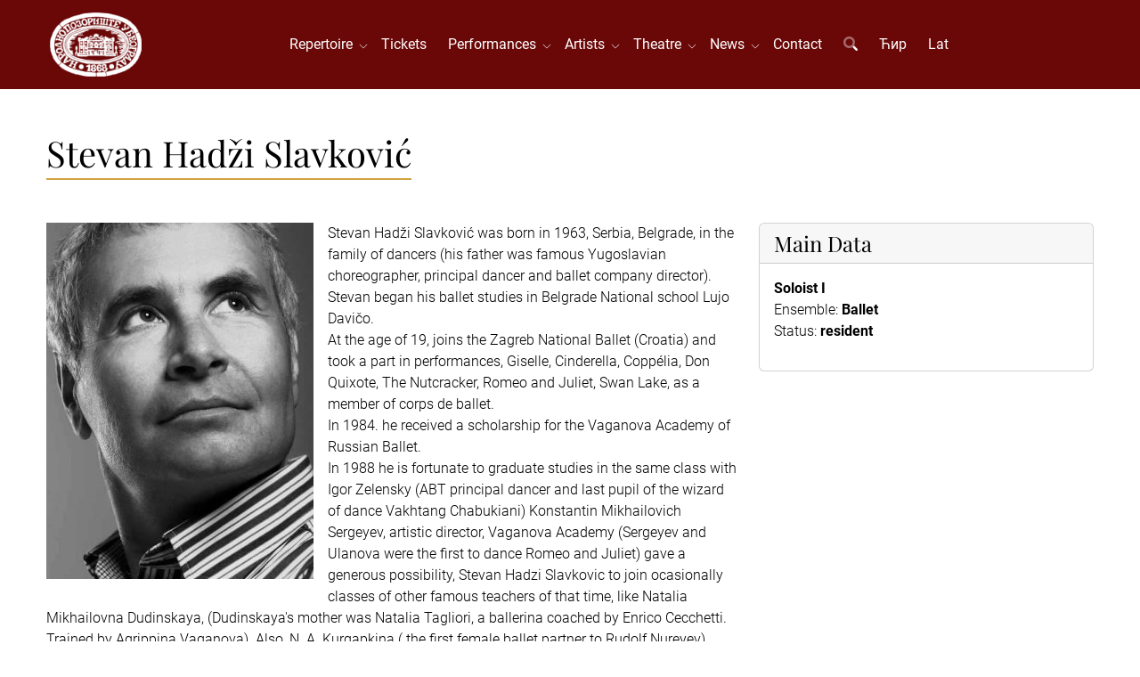

--- FILE ---
content_type: text/html; charset=UTF-8
request_url: https://www.narodnopozoriste.rs/en/artists/stevan-hadzi-slavkovic
body_size: 4093
content:
<!DOCTYPE html>
<html lang="en">
<head>
<meta http-equiv="content-type" content="text/html; charset=utf-8" />
<meta name="viewport" content="width=device-width, initial-scale=1" />
<title>Stevan Hadži Slavković</title>
<meta name="description" content="">
<link rel="stylesheet" href="/assets/css/voxxx_combined.1764779196.css" type="text/css" />
<link href="/vendors/fontawesome/css/all.min.css" rel="stylesheet" type="text/css" media="screen" />
<link rel="apple-touch-icon" sizes="57x57" href="/assets/favicon/apple-icon-57x57.png">
<link rel="apple-touch-icon" sizes="60x60" href="/assets/favicon/apple-icon-60x60.png">
<link rel="apple-touch-icon" sizes="72x72" href="/assets/favicon/apple-icon-72x72.png">
<link rel="apple-touch-icon" sizes="76x76" href="/assets/favicon/apple-icon-76x76.png">
<link rel="apple-touch-icon" sizes="114x114" href="/assets/favicon/apple-icon-114x114.png">
<link rel="apple-touch-icon" sizes="120x120" href="/assets/favicon/apple-icon-120x120.png">
<link rel="apple-touch-icon" sizes="144x144" href="/assets/favicon/apple-icon-144x144.png">
<link rel="apple-touch-icon" sizes="152x152" href="/assets/favicon/apple-icon-152x152.png">
<link rel="apple-touch-icon" sizes="180x180" href="/assets/favicon/apple-icon-180x180.png">
<link rel="icon" type="image/png" sizes="192x192"  href="/assets/favicon/android-icon-192x192.png">
<link rel="icon" type="image/png" sizes="32x32" href="/assets/favicon/favicon-32x32.png">
<link rel="icon" type="image/png" sizes="96x96" href="/assets/favicon/favicon-96x96.png">
<link rel="icon" type="image/png" sizes="16x16" href="/assets/favicon/favicon-16x16.png">
<link rel="shortcut icon" href="/assets/favicon/favicon.png" type="image/x-icon">
<meta property="og:title" content="Stevan Hadži Slavković"/>
<meta property="og:type" content="article"/>
<meta property="og:url" content=""/>
<meta property="og:image" content=""/>
<meta property="og:image:width" content="0" />
<meta property="og:image:height" content="0" />
<meta property="og:description" content=""/>
<meta property="og:locale" content="en"/>
<meta property="og:site_name" content="National Theatre in Belgrade"/>
<meta property="fb:app_id" content="" />
<meta name="twitter:card" content="summary" />
<meta name="twitter:site" content="" />
<meta name="twitter:description" content="" />
<meta name="twitter:title" content="Stevan Hadži Slavković" />
<meta name="twitter:image" content="" />
<meta name="language" content="en">
<meta name="country-name" content="RS">
<meta name="geo.region" content="RS" />
<meta name="geo.placename" content="Belgrade" />
<meta name="geo.position" content="44.8163225,20.4611948" />
<meta name="ICBM" content="44.8163225,20.4611948" />
<meta name="Revisit-After" content="2 days">
<meta name="robots" content="index,follow">
<meta name="rating" content="General">
<meta name="distribution" content="Global">
<meta name="revisit-after" content="2 days">
<meta name="googlebot" content="all,follow">
<meta name="copyright" content="National Theatre in Belgrade" />
<meta name="dc.coverage" content="Republic of Serbia">
<meta name="dc.format" content="text/html">
<meta name="dc.publisher" content="National Theatre in Belgrade">
<meta name="dc.title" content="National Theatre in Belgrade">
<meta name="dc.type" content="Text">



</head>
<body><div id="content" style="min-height: 100vh; display: flex; flex-direction: column;"><div class="w-100 heading"  style="background-color:var(--bs-primary);"><div class=" " ><div class="container">
<div class="header-menu" id="header_menu">
    <a href="/en"><img src="/assets/images/logo.png" class="header-logo"></a>
<div id="nav">
  <a href="/en" class="d-block d-xl-none"><img src="/assets/images/logo.png" class="header-logo"></a>
  <ul id="navigation">
    <li class="haveMainSubMenus "><a href="/en/repertoire" class="mobile-level-1">Repertoire&nbsp;&nbsp;</a>
    <ul>
        <li class=""><a href="/en/repertoire/drama" class="mobile-level-2">Drama</a></li><li class=""><a href="/en/repertoire/opera" class="mobile-level-2">Opera</a></li><li class=""><a href="/en/repertoire/ballet" class="mobile-level-2">Ballet</a></li><li class=""><a href="/en/repertoire/archive" class="mobile-level-2">Repertoire Archive</a></li>
    </ul>
</li><li class=""><a href="/en/tickets" class="mobile-level-1">Tickets</a></li><li class="haveMainSubMenus "><a href="/en/performances" class="mobile-level-1">Performances&nbsp;&nbsp;</a>
    <ul>
        <li class=""><a href="/en/performances/drama" class="mobile-level-2">Drama</a></li><li class=""><a href="/en/performances/opera" class="mobile-level-2">Opera</a></li><li class=""><a href="/en/performances/ballet" class="mobile-level-2">Ballet</a></li><li class=""><a href="/en/performances/archive" class="mobile-level-2">Performances Archive</a></li>
    </ul>
</li><li class="haveMainSubMenus "><a href="/en/artists" class="mobile-level-1">Artists&nbsp;&nbsp;</a>
    <ul>
        <li class=""><a href="/en/artists/drama" class="mobile-level-2">Drama</a></li><li class=""><a href="/en/artists/opera" class="mobile-level-2">Opera</a></li><li class=""><a href="/en/artists/ballet" class="mobile-level-2">Ballet</a></li><li class=""><a href="/en/artists/art-management" class="mobile-level-2">Art Management</a></li><li class=""><a href="/en/artists/applied-art" class="mobile-level-2">Applied Art</a></li><li class=""><a href="/en/artists/archive" class="mobile-level-2">Artists Archive</a></li><li class=""><a href="/en/artists/in-memoriam" class="mobile-level-2">In Memoriam</a></li>
    </ul>
</li><li class="haveMainSubMenus "><a href="javascript:;" class="mobile-level-1">Theatre&nbsp;&nbsp;</a>
    <ul>
        <li class="haveSubMenus "><a href="javascript:;" class="mobile-level-2">History</a>
    <ul>
        <li class=""><a href="/en/history-beginnings" class="mobile-level-3">Beginnings</a></li><li class=""><a href="/en/history-new-theatre" class="mobile-level-3">New Theatre</a></li><li class=""><a href="/en/history-reconstruction" class="mobile-level-3">Reconstruction</a></li><li class=""><a href="/en/history-drama" class="mobile-level-3">Drama</a></li><li class=""><a href="/en/history-opera" class="mobile-level-3">Opera</a></li><li class=""><a href="/en/history-ballet" class="mobile-level-3">Ballet</a></li><li class=""><a href="/en/history-managers" class="mobile-level-3">Managers</a></li><li class=""><a href="/en/history-important-dates" class="mobile-level-3">Important dates</a></li><li class=""><a href="/en/history-gallery" class="mobile-level-3">Gallery</a></li>
    </ul>
</li><li class=""><a href="/en/management" class="mobile-level-2">Management</a></li><li class=""><a href="/en/museum" class="mobile-level-2">Museum</a></li><li class="haveSubMenus "><a href="/en/publishing-activities" class="mobile-level-2">Publishing</a>
    <ul>
        <li class=""><a href="/en/theatre-newspaper" class="mobile-level-3">Theatre Newspaper</a></li><li class=""><a href="/en/books" class="mobile-level-3">Books</a></li>
    </ul>
</li><li class=""><a href="/en/photo-gallery" class="mobile-level-2">Photo Gallery</a></li><li class=""><a href="/en/opera-studio" class="mobile-level-2">Opera Studio</a></li><li class=""><a href="/en/choir-of-the-national-theatre" class="mobile-level-2">National Theatre Choir</a></li>
    </ul>
</li><li class="haveMainSubMenus "><a href="/en/news" class="mobile-level-1">News&nbsp;&nbsp;</a>
    <ul>
        <li class=""><a href="/en/news/drama" class="mobile-level-2">Drama</a></li><li class=""><a href="/en/news/opera" class="mobile-level-2">Opera</a></li><li class=""><a href="/en/news/ballet" class="mobile-level-2">Ballet</a></li><li class=""><a href="/en/news/other" class="mobile-level-2">Other</a></li><li class=""><a href="/en/news/general" class="mobile-level-2">General</a></li><li class=""><a href="/en/news/tours" class="mobile-level-2">Tours</a></li><li class=""><a href="/en/news/archive" class="mobile-level-2">News Archive</a></li>
    </ul>
</li><li class=""><a href="/en/contact" class="mobile-level-1">Contact</a></li>
    <li class="d-none d-lg-block"><a href="javascript:" class="srchButton"><i class="fa-duotone fa-search"></i></a></li>
    <li class=""><a href="/umetnici/stevan-hadzi-slavkovic">Ћир</a></li>
    <li class=""><a href="/lat/umetnici/stevan-hadzi-slavkovic">Lat</a></li>
  </ul>
</div>
<div class="nav-buttons">
  <div id="search_navigation" class="ms-3"><i class="fa-duotone fa-search fa-2x srchButton text-light"></i></div>
  <div id="mobile_navigation" class="ms-3"><i class="fa-duotone fa-bars fa-2x text-light"></i></div>
</div>
<a href="javascript:" id="mobile_hide"><i class="fa-duotone fa-times fa-2x"></i></a>
  </div>
</div></div></div><div class="w-100 "  style="background-color:#ffffff;">
					<div class="container"><div class=" " ><div class="page-subject-div">
    <h1>Stevan Hadži Slavković</h1>
  <hr/>
</div></div></div></div><div class=""  style="background-color:#ffffff;">
					<div class="container"><div class=" "  style="background-color:#ffffff;"><section>
	<div class="row mb-4">
		<div class="col-24 col-xl-16" id="posts">
			<img src="/media/_thumbs/300x400/artists/320/thumb/profile.webp" class="content-main-image dotouch"><p>Stevan Hadži Slavković was born in 1963, Serbia, Belgrade, in the family of dancers (his father was famous Yugoslavian choreographer, principal dancer and ballet company director).<br />
Stevan began his ballet studies in Belgrade National school Lujo Davičo.<br />
At the age of 19, joins the Zagreb National Ballet (Croatia) and took a part in performances, Giselle, Cinderella, Coppélia, Don Quixote, The Nutcracker, Romeo and Juliet, Swan Lake, as a member of corps de ballet.<br />
In 1984. he received a scholarship for the Vaganova Academy of Russian Ballet.<br />
In 1988 he is fortunate to graduate studies in the same class with Igor Zelensky (ABT principal dancer and last pupil of the wizard of dance Vakhtang Chabukiani) Konstantin Mikhailovich Sergeyev, artistic director, Vaganova Academy (Sergeyev and Ulanova were the first to dance Romeo and Juliet) gave a generous possibility, Stevan Hadzi Slavkovic to join ocasionally classes of other famous teachers of that time, like Natalia Mikhailovna Dudinskaya, (Dudinskaya's mother was Natalia Tagliori, a ballerina coached by Enrico Cecchetti. Trained by Agrippina Vaganova). Also, N. A. Kurgapkina ( the first female ballet partner to Rudolf Nureyev).<br />
Natalia Mikhailovna Dudinskaya, invited Stevan to take part in her 50-th anniversary, celebration at the Kirov stage 1988, and he was dancing (Pas de Deux, Seasons, choreographer K.M. Sergeyev), as one of the pupil who graduate from Vaganova Academy of Russian Ballet.<br />
From 1988 Stevan is a soloist in the ballet company of Belgrade National Theater.Most significant roles are:<br />
• Hilarion - (Gissele)<br />
• Paris and Tibald - (Romeo and Juliet)<br />
• Rothbart - (Swan Lake)<br />
• Doctor Coppélius - (Coppelia)<br />
• Raja Dagmata - (La Bayadère)<br />
• Don Quixote - (Don Quixote)</p>

		</div>
		<div class="col-24 col-xl-8">
			<div class="card">
				<div class="card-header">
					<h4 class="card-title mb-0">Main Data</h4>
				</div>
				<div class="card-body">
					<p><strong>Soloist I</strong><br />
Ensemble:<strong> Ballet</strong><br />
Status: <strong>resident</strong></p>

				</div>
			</div>
		</div>
	</div>
	
	
	
	
</section></div></div></div><div class="w-100 mt-auto"  style="background-color:#181818FF;color:white;">
					<div class="container"><div class=" " ><footer>
  <div id="footerclients" style="margin:25px 0">
  <div class="clientsrow clientsrow1">
    <div><a href="http://www.novosti.rs" target="_blank"><img alt="novosti" class="img-responsive sponzorfuter" src="/media/images/system/0/images/novosti.png" style="margin:0 auto;" /></a></div>
    <div><a href="http://www.radiobeograd.rs/" target="_blank"><img alt="" class="img-responsive sponzorfuter" src="/media/images/system/0/images/radio-beograd-2.png" style="margin:0 auto;" /></a></div>
  </div>
  <div class="clientsrow clientsrow2">
    <div><a href="http://www.vizim.rs/" target="_blank"><img alt="" class="img-responsive sponzorfuter" src="/media/images/system/0/images/vizim.png" style="margin:0 auto;" /></a></div>
    <div><a href="http://www.visan.rs/" target="_blank"><img alt="" class="img-responsive sponzorfuter" src="/media/images/system/0/images/visan.png" style="margin:0 auto;" /></a></div>
  </div>
  <div class="clientsrow clientsrow3">
    <div><a href="https://www.europeantheatre.eu" target="_blank"><img alt="" class="img-responsive sponzorfuter" src="/media/images/system/0/images/etc.png" style="margin:0 auto;" /></a></div>
    <div><a href="http://www.perspectiv-online.org/pages/en/european-route/adriatic-route.php" target="_blank"><img alt="" class="img-responsive sponzorfuter" src="/media/images/system/0/images/european-tours.png" style="margin:0 auto;" /></a></div>
    <div><a href="https://iicbelgrado.esteri.it/iic_belgrado/sr/" target="_blank"><img alt="" class="img-responsive sponzorfuter" src="/media/images/system/0/images/icc.png" style="margin:0 auto;" /></a></div>
  </div>
</div>

<div id="copyrights">
<div class="row">
<div class="col-24 col-lg-12 col1" style="font-size:16px;">
©1868-2025 National Theatre in Belgrade. All rights reserved.<br>
<div class="copyright-links" style="font-size:1.5em;"><a href="/en/web-tim">Web Team</a></div>
<a href="https://www.facebook.com/npbgd" target="_blank" class="social-icon">
<i class="fab fa-facebook fa-2x mr-2"></i>
</a><a href="https://www.twitter.com/#!/NPBGD" target="_blank" class="social-icon">
<i class="fab fa-twitter fa-2x mr-2"></i>
</a><a href="https://www.instagram.com/narodno_pozoriste_u_beogradu/" target="_blank" class="social-icon">
<i class="fab fa-instagram fa-2x mr-2"></i>
</a><a href="/rss" class="social-icon">
<i class="fas fa-rss fa-2x mr-2"></i>
</a>
<div class="clear"></div>
</div>
<div class="col-24 col-lg-12 col2">
<i class="fal fa-map-marker"></i> 3 Francuska St. • Belgrade, 11000 • Republic of Serbia<span class="footerspan"></span><i class="fal fa-phone"></i><a href="tel:+381112620946"> Box Office: +381 11 2620-946</a><span class="footerspan"></span><i class="fal fa-phone"></i><a href="tel:+381113281333"> Phone: +381 11 3281-333</a><span class="footerspan"></span><i class="fal fa-print"></i> Fax: +381 11 2622-560
</div>
</div>
</div>
</footer></div></div></div></div>
		
<div class="modal fade" id="modal_alert"  tabindex="-1" role="dialog" aria-labelledby="modaltitle_alert" aria-hidden="true">
	<div class="modal-dialog modal-dialog-centered" role="document">
		<div class="modal-content" data-random="25647690">
			<div class="modal-header">
				<h4 class="modal-title" id="modaltitle_alert">&nbsp;</h4>
				 <button type="button" class="btn-close" data-bs-dismiss="modal" aria-label="Close"></button>
			</div>
			<div class="modal-body">
				<div style="display:flex;">
					<div class="me-3" style="flex:0 1 auto;"><i class="fa-duotone fa-2x" id="fa_alert"></i></div>
					<div style="flex:1;" id="modalcontent_alert"></div>
				</div>
				
			</div>
			<div class="modal-footer">
				<button type="button" class="btn btn-default" id="confirmButtonOK"  data-bs-dismiss="modal" >OK</button>
			</div>
		</div>
	</div>
</div>

<div class="modal fade" id="modal_confirm"  data-bs-backdrop="static" tabindex="-1" role="dialog" aria-labelledby="modaltitle_confirm" aria-hidden="true">
	<div class="modal-dialog modal-dialog-centered" role="document">
		<div class="modal-content" data-random="64781925">
			<div class="modal-header">
				<h4 class="modal-title" id="modaltitle_confirm">&nbsp;</h4>
				 <button type="button" class="btn-close" data-bs-dismiss="modal" aria-label="Close"></button>
			</div>
			<div class="modal-body">
				<div style="display:flex;">
					<div class="me-3" style="flex:0 1 auto;"><i class="fa-duotone fa-2x" id="fa_confirm"></i></div>
					<div style="flex:1;" id="modalcontent_confirm"></div>
				</div>
				
			</div>
			<div class="modal-footer">
				<button type="button" class="btn btn-default" id="okkk"  data-bs-dismiss="modal" >NO</button><button type="button" class="btn btn-success" id="confirmButtonYes" >YES</button>
			</div>
		</div>
	</div>
</div>

		
<div id="srchdiv">
	<a href="javascript:;" id="search_hide" style="position: absolute; right: 5vw;top: 5vh;"><i class="fa-duotone fa-times fa-2x text-dark"></i></a>
	<form action="/en/search" method="get">
    <p class="display-3 text-muted">Search</p>
			<input type="text" class="srchdiv_input mt-3 w-100" id="q" name="q" placeholder="Search..." />
	</form>
</div>

		
	<div class="backInBlack" id="loadingOne" aria-hidden="true" style="display: none;" >
		<img src="/assets/images/loading2.svg" alt="Spinner"/>
	</div>
	<div id="scrollup"><i class="fa-solid fa-chevrons-up fa-2x text-light" style="text-shadow: 0 0 6px gray"></i></div>
	<input type="hidden" id="lprefix" value="/en">
		
		<script src="/assets/js/voxxx_combined.1764779196.js" type="text/javascript"></script>
	<script src="/src/language/constants_language_en.1761569510.js" type="text/javascript"></script>
	</body>
</html>

--- FILE ---
content_type: application/javascript; charset=utf-8
request_url: https://www.narodnopozoriste.rs/src/language/constants_language_en.1761569510.js
body_size: 6202
content:
class Phrases {
about_artist = 'About Artist';
about_artist_female = 'About Artist';
about_performance = 'About Performance';
acc_changeprofiletitle = 'Personal info manage';
acc_change_pass = 'Password change';
acc_change_pass_1 = 'Current password';
acc_change_pass_2 = 'New password';
acc_change_pass_3 = 'Retype new password';
acc_country = 'Country';
acc_datachangedsuccessfully = 'Personal info update successfully.';
acc_email_sent = 'Email has been sent.';
acc_email_sentfromname = 'National Theatre in Belgrade';
acc_err_badcity = 'City name is too short!';
acc_err_bademail = 'Invalid E-mail address!';
acc_err_badlogin = 'Wrong password or E-mail!';
acc_err_badoldpass = 'Password not changed. Wrong current password.';
acc_err_badphone = 'Phone number can contain 8-10 numbers.';
acc_err_badpobox = 'PO Box can contain exactly 5 numbers!';
acc_err_badverno = 'Wrong verification number or account has been already activated.';
acc_err_emailnotexists = 'E-mail does not exists in our database.';
acc_err_emailverified = 'Email you entered does not exist in our base, or has already been verified. If you forgot your password, please ask for password change';
acc_err_goodverno = 'You have successfully verified your account. Now you can log in to the site.';
acc_err_mailexists = 'This E-mail address is already in use. Please, enter different E-mail address.';
acc_err_mustconfirm = 'You have to agree to Terms of Purchase in order to proceed.';
acc_err_mustconfirm2 = 'Морате се бити упознати и сложити се са Обавештењем о обради података о личности';
acc_err_notverified = 'Your account is not yet activated.';
acc_err_passnotidentical = 'New passwords are not identical.';
acc_err_passtooshort = 'New password is too short. 6 characters are minimum.';
acc_err_passwordchanged = 'Password changed successfully.';
acc_err_tooshort = 'Name is too short!';
acc_forgotpassbutton = 'Forgot your password?';
acc_forgotpassdesc = 'Enter your E-mail address to initiate password retrieval procedure.';
acc_forgotpasstitle = 'Password retrieval';
acc_login_button = 'Login';
acc_login_ok = 'You have successfully logged in. Do you want to open a page of tickets purchasing?';
acc_login_top_button = 'Ticket prices, categorization and distribution of seats';
acc_login_to_site = 'Login to site';
acc_lost_pass_info = 'We have sent you an email with a link for resetting your password. Please, make sure that our message has not been moved to junk folder and add prodaja@narodnopozoriste.com to your contact list in order to prevent sending our email messages into spam or junk folders.';
acc_muski = 'Male';
acc_mypurchase_amount = 'Amount';
acc_mypurchase_date = 'Date';
acc_mypurchase_empty = 'You made no purchases yet.';
acc_mypurchase_no = 'Purchase code';
acc_notverificationdesc = 'If you did not receive verification on your email, please enter your email address and we will send you the password. Please, make sure that our message has not been moved to junk folder and add prodaja@narodnopozoriste.com to your contact list in order to prevent sending our email messages into spam or junk folders.';
acc_notverificationtitle = 'Re-verification';
acc_order_completed = 'Dear, <br/><br/>You have successfully paid for the following: <br/> <br/>{1}<br/><br/>We have sent payment information to your email address as well as a QR code with which you can enter these selected shows. If you want to have physical tickets, the code with which you can pick them up at the box office of the National Theater in Belgrade is <strong>{2}</strong>.';
acc_order_completedlate = 'Hello, <br/> <br/> You have successfully paid for the following: <br/> <br/> {1} <br/> <br/>Unfortunately, your booking time has expired and someone else has taken one or more tickets from your order in the meantime. Our financial service has been notified and the funds will be refunded to you. If you have any additional questions or if the money has not been credited to your account, please contact us and refer to sales code <strong> {2} </strong>';
acc_order_notcompleted = 'Dear,<br/><br/>Payment process has failed. Reason: <br/><br/>{1}';
acc_pass_recovered = 'You have successfully reset the password which is sent to your E-mail address. Please, make sure that our message has not been moved to junk folder and add prodaja@narodnopozoriste.coms to your contact list in order to prevent sending our email messages into spam or junk folders.';
acc_register_button = 'Register';
acc_register_to_site = 'Register to site';
acc_regwarning = 'Please, enter the correct data in order to get information about the order at your email. ';
acc_reg_terms1 = 'I agree with conditions of purchase';
acc_reg_terms2 = 'I want to receive monthly repertoire and promotion information regarding the National Theatre in Belgrade at my email';
acc_send = 'Send';
acc_vasa_adresa = 'Your address';
acc_vase_ime = 'Your name';
acc_vas_email = 'Your E-mail';
acc_vas_grad = 'City';
acc_vas_password = 'Password';
acc_vas_pobox = 'PO Box';
acc_vas_pol = 'Gender';
acc_vas_telefon = 'Phone';
acc_vermailnotsent = 'You didn\'t get the verification email?';
acc_ver_desc = 'We have sent to your E-mail address the password to access the site as well as verification number to verify your E-mail address. Please enter in the field below verification number and activate your account.';
acc_ver_desc2 = 'Regsitration was successful! We have sent to your E-mail address the password to access the site. Please, make sure that our message has not been moved to junk folder and add prodaja@narodnopozoriste.com to your contact list in order to prevent sending our email messages into spam or junk folders.';
acc_ver_title = 'Verify your account';
acc_zenski = 'Female';
adresa1 = '3 Francuska St.';
adresa2 = 'Belgrade, 11000';
adresa3 = 'Republic of Serbia';
aktuelne_vesti = 'Current News';
all_e = 'All';
all_i = 'All';
all_performances = 'All performances';
arhiva_repertoara = 'Repertoire Archive';
arhiva_umetnika = 'Artists Archive';
articles = 'Articles';
back_to_shop = 'Back to shop';
blagajna = 'Box Office';
blagajna_kontakt = '<strong>Box Office Hours from October 31st:<br/>Weekdays and Saturdays – from 3:00 PM to 7:00 PM.</strong>';
box_office_info = 'BOX OFFICE INFO';
cancel = 'Cancel';
canceled = '- C A N C E L E D -';
cancelled = 'CANCELLED';
cancel_order = 'Cancel Order';
cena = 'Price';
cene_predstave_gostovanja = 'Prices for premieres and guest performances';
choose_tickets = 'Choose tickets';
content = 'Content';
copyright = '©1868-[[^Y]] National Theatre in Belgrade. All rights reserved.';
danas_na_repertoaru = 'Today\'s Repertoire';
datum = 'Date';
delivery_1 = 'Please, fill out the shipping info, as well as optional note and select shipping method.';
delivery_2 = '<p>If you leave a cell phone number, you will receive a text message about the status of your shipment.</p><p>Tickets ordered on weekdays up to 2 pm will be delivered the next day at the time specified in the ordering (up to 12 pm or up to 7 pm). Tickets ordered after 2 pm will be submitted for delivery until the following business day.<br/>Example: Tickets ordered on Monday at 10 am, will be delivered on Tuesday, i.e. at 7 pm. Tickets ordered on Friday after 2 pm will be delivered on Tuesday i.e. at 7 pm.</p><p>Service price of sending the next business day to 12 pm is 180 RSD, and to 7 pm is 150 RSD. If you are absent at the time of maturity, the consignment will be delivered to the nearest post office, and you\'ll receive a report of the arrival of the consignment from which you can pick up your tickets for the next 5 days.</p><p>By confirming the sending you agree with the general conditions of purchase, as well as the conditions and prices of sending tickets on the mailing address.</p>';
delivery_button_1 = 'I want tickets to be mailed to me';
delivery_button_2 = 'Ticket have already been sent or marked for delivery';
dnevna_lista = 'Daily list';
dodaj_u_korpu = 'Add to cart';
dogadjaji = 'Events';
downloads = 'Downloads';
download_electronic_ticket = 'Download e-ticket';
ems_info = 'Your bank statement, from the issuing bank, shall indicate a charge from CHIP CARD a.d. (www.chipcard.rs) which acts as an agent regarding transactions on behalf and for the account of the National Theatre in Belgrade';
fax = 'Fax';
filter_close = 'C<br/>L<br/>O<br/>S<br/>E';
filter_open = 'O<br/>P<br/>E<br/>N';
footer_1 = 'Development and Implementation: IT Center - National Theatre in Belgrade';
footer_2 = 'National theatre in Belgrade, 3 Francuska st. 11000 Belgrade, Serbia &bull; PIB: 100046437 &bull; ID: 07023863 &bull; <a href="mailto:webprodaja@narodnopozoriste.rs">webprodaja@narodnopozoriste.rs</a>';
footer_blagajna = 'Box Office: +381 11 2620-946';
footer_fax = 'Fax: +381 11 2622-560';
footer_phone = 'Phone: +381 11 3281-333';
friends = 'Friends';
galerija_slika = 'Gallery';
gostovanja = 'Guest appearance';
greska_greska = 'ERROR!';
greska_notfound = 'Page not found!';
greska_produzite = '<a href="/">Click here</a> to open home page.';
history_next = 'Read next History article';
history_prev = 'Read previous History article';
important_content = '<p>Dear Visitors,</p><br /><p>We would like to inform you about the following:</p><p>- Besides having received the <strong>CODE for collection of tickets</strong> in email message from the National Theatre after successful purchase, the same code is available for you to see on the purchase page by clicking on <strong>My Purchases</strong>. The tickets can be collected only with the CODE received from the National Theatre. Email message you receive from Chip Card during the purchasing procedure is intended only for you information about the transaction.</p><br /><p>- New option available SOON. We are preparing to initiate ticket reservation option for the following month’s performances. Only customers who have already purchased tickets online can use the ticket reservation option. The offer will encompass more tickets than initially intended for the online sale. We will inform you in more detail about the option soon. </p><br /><br /><p>You can find additional information regarding online ticket sale on our <a href=" https://www.facebook.com/NPprodaja " target="_blank">Facebook pagе</a>, where you can also ask questions and share your impressions.</p><br /> ';
important_title = 'Important information';
in_memoriam = 'In Memoriam';
isprazni_korpu = 'Empty cart';
izaberite_predstavu = 'Choose performance and location';
izabrali_ste = 'Your selection';
izbaci_iz_narudzbine = 'Remove this ticket from cart';
izdvajamo = 'Highlights';
karta_za_predstavu = 'Ticket for performance';
kategorija = 'Category';
kolicina = 'Quantity';
komnenic1 = '<img src="/media/images/system/0/images/poslanikkomnenic.jpg" alt="" />';
komnenic2 = 'У част преминулог Првака Драме Бориса Комненића, на YouTube каналу Народног позоришта, с почетком у 21 час, стримингом ће бити емитована Нушићева комедија „Народни посланик“ у којој је Комненић тумачио главног јунака Јеврема Прокића.';
kupi = 'Purchase';
kupovina_na_blagajni = 'Purchase at the box office';
kupovina_ulaznica = 'Purchase tickets';
kupovina_ulaznica_url = 'purchase-tickets';
legend_forsale = '##1. category seats';
legend_notforsale = 'Seats not for sale';
legend_sold = 'Sold or reserved seats';
limit_reached = 'You have exceeded the limit of ##1 tickets in your order. Surplus of selected tickets has been cancelled. If you shall need more tickets, please finalize payment procedure for these tickets and then restart the ordering procedure';
loza = 'Lodge';
menu_cart = 'My Shopping Cart';
menu_contact = 'Contact';
menu_foto = 'Photo Gallery';
menu_home = 'Home';
menu_hor = 'National Theatre Choir';
menu_istorijat = 'History';
menu_izdavacka = 'Publishing';
menu_i_balet = 'Ballet';
menu_i_datumi = 'Important dates';
menu_i_drama = 'Drama';
menu_i_galerija = 'Gallery';
menu_i_novi = 'New Theatre';
menu_i_opera = 'Opera';
menu_i_poceci = 'Beginnings';
menu_i_recon = 'Reconstruction';
menu_i_upravnici = 'Managers';
menu_kakodakupim = 'How to buy?';
menu_knjige = 'Books';
menu_kupovina = 'Terms of Purchase';
menu_mypurchases = 'My Purchases';
menu_novine = 'Theatre Newspaper';
menu_odjavi_se = 'Logout';
menu_operski = 'Opera Studio';
menu_pozoriste = 'Theatre';
menu_profile = 'My profile';
menu_repertoar = 'Repertoire';
menu_ulaznice = 'Tickets';
menu_uprava = 'Management';
mesta_nisu_numerisana = 'Seats are not numbered';
mesto = 'Seat #';
msu_error = 'There was an error communicating with the credit card processor. Please try in a few minutes.';
muzej = 'Museum';
naplata_1 = 'By clicking onto the link you will initiate payment procedure at Chip Card’s page. Please, finalize the payment procedure within ##1 minutes, or your order shall be cancelled. <br /><strong style="color: blue;">Please be advised that you can pick up your tickets at the National Theatre’s box office only with the code emailed to you by the National Theatre.<br />Emails from Chip Card cannot be used for collection of your tickets; they serve only for your information. </strong></strong><br /><strong style="color: red;">Important notice: American Express credit/debit cards are not supported with Chip Card payment system.</strong>';
naplata_2 = 'Continue to payment gateway';
naplata_3 = 'In case you cannot finalize payment procedure within given deadline, you can reset the timer (once) and restart it.';
naplata_4 = 'Reset';
napomena = 'Note';
naredni_dogadjaj = 'Event';
naredni_muzej = 'Museum Event';
naredno_gostovanje = 'Guest performance';
naredno_na_repertoaru = 'Upcoming performances';
narudzbine = 'Orders';
nastavi_kupovinu = 'Continue shopping';
na_repertoaru = 'Repertoire';
nema_predstave = 'No performances for today';
next_events = 'Upcoming events';
next_working_day = 'Delivery time';
next_working_day_1 = 'Next working day, until 12h';
next_working_day_2 = 'Next working day, until 19h';
nivo = 'Level';
nove_premijere = 'New premieres';
no_account_yet = 'Do not have an account on our site? Click here to register!';
no_available_tickets = 'No available tickets';
no_results = 'NO ITEMS TO DISPLAY';
np = 'National Theatre in Belgrade';
obavestenje_licnosti = 'Након што сам упознат/а са <a href="/obavestenje-o-obradi-podataka-o-licnosti" target="_blank">Обавештењем о обради података о личности</a> од стране Народног позоришта у Београду, као Руковаоца података, у складу са одредбом члана 10. Закона о заштити података о личности <strong>својом слободном вољом</strong> изјављујем да <strong>дајем пристанак</strong> да Народно позориште у Београду, као Руковалац података, може да прикупља и даље обрађује моје податке о личности на начин и под условима утврђеним тач. 1 Обавештења о обради података о личности, што потврђујем штиклирањем овог поља. (*)';
ok = 'OK';
online_kupovina_ulaznica = 'Purchase tickets online';
order_cancel = 'Order has been cancelled.';
order_desc_1 = 'Select one or more seats for which you want to buy ticket(s). In case you have made a mistake while selecting seats, just click again at the seat and the selection will be cancelled.';
osnovni_podaci = 'Main Data';
podcast = 'Podcast';
podcasts = 'Podcasts';
popust = 'Discount';
povezane_predstave = 'Performances';
povezane_vesti = 'News';
povezani_artikli = 'Linked articles';
povezani_linkovi = 'Press';
povezani_umetnici = 'Artists';
pozicija = 'Position';
pratite_nas = 'Follow us:';
prazna_korpa = 'Your cart is empty.';
predstave = 'Performances';
predstave_arhiva = 'Performances Archive';
predstave_istorijat = 'Performances History';
predstave_u_pripremi = 'Performances in preparation';
prekini_kupovinu = 'Cancel';
premijerno_izvodjenje = 'Premiere performance';
pretraga = 'Search...';
pretragaresult = 'Search results';
pretragatitle = 'Search';
preuzmite_opera_desc = 'The actual division - Opera';
preuzmite_rep_desc = 'You can download this month’s repertoire here!';
preuzmite_rep_title = 'Download Repertoire';
preuzmi_repertoar = 'Download Repertoire';
preuzmi_repertoar_opera = 'Download Opera Repertoire';
procitajtejosarhive = 'Read more archived news';
procitajtejosvesti = 'Read more news';
produzi_na_placanje = 'Continue to payment gateway';
pronadji = 'Find...';
raspored_sedista = 'Auditorium';
readmore = 'Read more';
red = 'Row';
required_fields = '(*) Required fields';
scena = 'SCENE';
search_no_result = 'No documents found for the given term';
sediste_nije_slobodno = 'This seat is not available!';
slicnevesti = 'Similar news';
sold_out = 'SOLD OUT';
tickets_available = '{1} Tickets available';
title_ansambl = 'Ensemble';
title_director = 'Manager';
title_directors = 'Managers';
title_dirigenti = 'Conductors';
title_dramaturzi = 'Dramaturgists';
title_glumci = 'Actors';
title_hor = 'Choire';
title_inspicijenti = 'Opera and Ballet Inspectors';
title_korepetitori = 'Accompanists';
title_orkestar = 'Orchestra';
title_producenti = 'Producers';
title_prvaci_baleta = 'Principal Ballet Artists';
title_prvaci_drame = 'Principal Drama Artists';
title_prvaci_opere = 'Principal Opera Artists';
title_pr_umetnost = 'Applied Art';
title_reditelji = 'Directors';
title_solisti_baleta = 'Ballet Soloists';
title_solisti_opere = 'Opera Soloists';
title_solisti_opere_i_baleta = 'Opera and Ballet Soloists';
title_sufleri = 'Opera Prompters';
type_balet = 'Ballet';
type_drama = 'Drama';
type_general = 'General';
type_gostovanja = 'Tours';
type_opera = 'Opera';
type_ostale = 'Other';
u = 'at';
ukupno_za_naplatu = 'Total amount';
ulaznica = 'Ticket';
umetnici = 'Artists';
umetnicke_direkcije = 'Art Management';
u_pripremi = 'In preparation';
vasa_korpa = 'Your cart';
vest = 'News';
vesti = 'News';
vesti_arhiva = 'News Archive';
web_team = 'Web Team';
welcome = 'Welcome, {IME}';
years_150 = 'Ahead of a jubilee';
za_naplatu = 'Total to pay';
}
let phrases=new Phrases();
